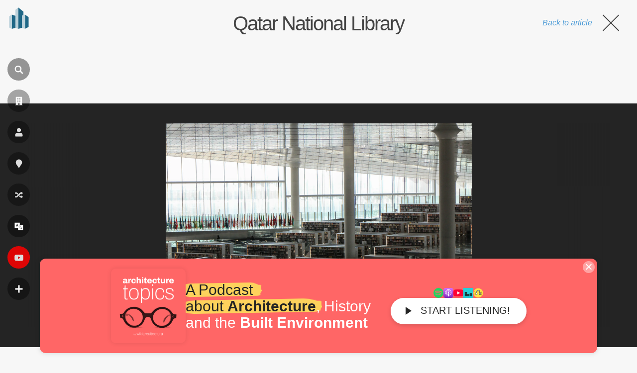

--- FILE ---
content_type: text/html; charset=UTF-8
request_url: https://en.wikiarquitectura.com/building/qatar-national-library/qatar-national-library-oma-wikiarchitecture_034/
body_size: 18753
content:
<!DOCTYPE html>
<html lang="en">

    <head>

        <meta charset="UTF-8">
        <meta name="viewport" content="width=device-width,minimum-scale=1,initial-scale=1">
        <meta http-equiv="X-UA-Compatible" content="ie=edge">

        <!-- icons -->
                    <link rel="icon" type="image/png" sizes="128x128" href="https://en.wikiarquitectura.com/wp-content/themes/wikiarquitectura6/images/logos/EN_WikiArquitectura_Logo.svg">
	        <link rel="apple-touch-icon" href="https://en.wikiarquitectura.com/wp-content/themes/wikiarquitectura6/images/logos/EN_WikiArquitectura_Touch_Icon.png">
        
        <meta name="description" content="">

        <!-- Google Ad revovery -->
        
        

        <meta name='robots' content='index, follow, max-image-preview:large, max-snippet:-1, max-video-preview:-1' />

	<!-- This site is optimized with the Yoast SEO plugin v26.5 - https://yoast.com/wordpress/plugins/seo/ -->
	<title>&#128248; Qatar National Library - OMA - WikiArchitecture_034 - WikiArquitectura</title>
	<link rel="canonical" href="https://en.wikiarquitectura.com/building/qatar-national-library/qatar-national-library-oma-wikiarchitecture_034/" />
	<meta property="og:locale" content="en_US" />
	<meta property="og:type" content="article" />
	<meta property="og:title" content="&#128248; Qatar National Library - OMA - WikiArchitecture_034 - WikiArquitectura" />
	<meta property="og:url" content="https://en.wikiarquitectura.com/building/qatar-national-library/qatar-national-library-oma-wikiarchitecture_034/" />
	<meta property="og:site_name" content="WikiArquitectura" />
	<meta property="article:publisher" content="https://www.facebook.com/WikiArquitectura/" />
	<meta property="og:image" content="https://en.wikiarquitectura.com/building/qatar-national-library/qatar-national-library-oma-wikiarchitecture_034/" />
	<meta property="og:image:width" content="1024" />
	<meta property="og:image:height" content="683" />
	<meta property="og:image:type" content="image/jpeg" />
	<meta name="twitter:card" content="summary_large_image" />
	<meta name="twitter:site" content="@wikiarq" />
	<script data-jetpack-boost="ignore" type="application/ld+json" class="yoast-schema-graph">{"@context":"https://schema.org","@graph":[{"@type":"WebPage","@id":"https://en.wikiarquitectura.com/building/qatar-national-library/qatar-national-library-oma-wikiarchitecture_034/","url":"https://en.wikiarquitectura.com/building/qatar-national-library/qatar-national-library-oma-wikiarchitecture_034/","name":"&#128248; Qatar National Library - OMA - WikiArchitecture_034 - WikiArquitectura","isPartOf":{"@id":"https://en.wikiarquitectura.com/#website"},"primaryImageOfPage":{"@id":"https://en.wikiarquitectura.com/building/qatar-national-library/qatar-national-library-oma-wikiarchitecture_034/#primaryimage"},"image":{"@id":"https://en.wikiarquitectura.com/building/qatar-national-library/qatar-national-library-oma-wikiarchitecture_034/#primaryimage"},"thumbnailUrl":"https://en.wikiarquitectura.com/wp-content/uploads/2019/06/Qatar-National-Library-OMA-WikiArchitecture_034.jpg","datePublished":"2019-11-17T20:42:48+00:00","breadcrumb":{"@id":"https://en.wikiarquitectura.com/building/qatar-national-library/qatar-national-library-oma-wikiarchitecture_034/#breadcrumb"},"inLanguage":"en-US","potentialAction":[{"@type":"ReadAction","target":["https://en.wikiarquitectura.com/building/qatar-national-library/qatar-national-library-oma-wikiarchitecture_034/"]}]},{"@type":"ImageObject","inLanguage":"en-US","@id":"https://en.wikiarquitectura.com/building/qatar-national-library/qatar-national-library-oma-wikiarchitecture_034/#primaryimage","url":"https://en.wikiarquitectura.com/wp-content/uploads/2019/06/Qatar-National-Library-OMA-WikiArchitecture_034.jpg","contentUrl":"https://en.wikiarquitectura.com/wp-content/uploads/2019/06/Qatar-National-Library-OMA-WikiArchitecture_034.jpg","width":5184,"height":3456},{"@type":"BreadcrumbList","@id":"https://en.wikiarquitectura.com/building/qatar-national-library/qatar-national-library-oma-wikiarchitecture_034/#breadcrumb","itemListElement":[{"@type":"ListItem","position":1,"name":"Portada","item":"https://en.wikiarquitectura.com/"},{"@type":"ListItem","position":2,"name":"Qatar National Library","item":"https://en.wikiarquitectura.com/building/qatar-national-library/"},{"@type":"ListItem","position":3,"name":"Qatar National Library &#8211; OMA &#8211; WikiArchitecture_034"}]},{"@type":"WebSite","@id":"https://en.wikiarquitectura.com/#website","url":"https://en.wikiarquitectura.com/","name":"WikiArquitectura","description":"The World&#039;s Largest Architecture Encyclopedia","potentialAction":[{"@type":"SearchAction","target":{"@type":"EntryPoint","urlTemplate":"https://en.wikiarquitectura.com/?s={search_term_string}"},"query-input":{"@type":"PropertyValueSpecification","valueRequired":true,"valueName":"search_term_string"}}],"inLanguage":"en-US"}]}</script>
	<!-- / Yoast SEO plugin. -->


<link rel='dns-prefetch' href='//es.wikiarquitectura.com' />
<link rel="alternate" type="application/rss+xml" title="WikiArquitectura &raquo; Qatar National Library &#8211; OMA &#8211; WikiArchitecture_034 Comments Feed" href="https://en.wikiarquitectura.com/building/qatar-national-library/qatar-national-library-oma-wikiarchitecture_034/feed/" />
<link rel="alternate" title="oEmbed (JSON)" type="application/json+oembed" href="https://en.wikiarquitectura.com/wp-json/oembed/1.0/embed?url=https%3A%2F%2Fen.wikiarquitectura.com%2Fbuilding%2Fqatar-national-library%2Fqatar-national-library-oma-wikiarchitecture_034%2F" />
<link rel="alternate" title="oEmbed (XML)" type="text/xml+oembed" href="https://en.wikiarquitectura.com/wp-json/oembed/1.0/embed?url=https%3A%2F%2Fen.wikiarquitectura.com%2Fbuilding%2Fqatar-national-library%2Fqatar-national-library-oma-wikiarchitecture_034%2F&#038;format=xml" />
<style id='wp-img-auto-sizes-contain-inline-css' type='text/css'>
img:is([sizes=auto i],[sizes^="auto," i]){contain-intrinsic-size:3000px 1500px}
/*# sourceURL=wp-img-auto-sizes-contain-inline-css */
</style>
<link rel='stylesheet' id='wp-block-library-css' href='https://en.wikiarquitectura.com/wp-includes/css/dist/block-library/style.min.css?ver=6.9' type='text/css' media='all' />
<style id='global-styles-inline-css' type='text/css'>
:root{--wp--preset--aspect-ratio--square: 1;--wp--preset--aspect-ratio--4-3: 4/3;--wp--preset--aspect-ratio--3-4: 3/4;--wp--preset--aspect-ratio--3-2: 3/2;--wp--preset--aspect-ratio--2-3: 2/3;--wp--preset--aspect-ratio--16-9: 16/9;--wp--preset--aspect-ratio--9-16: 9/16;--wp--preset--color--black: #000000;--wp--preset--color--cyan-bluish-gray: #abb8c3;--wp--preset--color--white: #ffffff;--wp--preset--color--pale-pink: #f78da7;--wp--preset--color--vivid-red: #cf2e2e;--wp--preset--color--luminous-vivid-orange: #ff6900;--wp--preset--color--luminous-vivid-amber: #fcb900;--wp--preset--color--light-green-cyan: #7bdcb5;--wp--preset--color--vivid-green-cyan: #00d084;--wp--preset--color--pale-cyan-blue: #8ed1fc;--wp--preset--color--vivid-cyan-blue: #0693e3;--wp--preset--color--vivid-purple: #9b51e0;--wp--preset--gradient--vivid-cyan-blue-to-vivid-purple: linear-gradient(135deg,rgb(6,147,227) 0%,rgb(155,81,224) 100%);--wp--preset--gradient--light-green-cyan-to-vivid-green-cyan: linear-gradient(135deg,rgb(122,220,180) 0%,rgb(0,208,130) 100%);--wp--preset--gradient--luminous-vivid-amber-to-luminous-vivid-orange: linear-gradient(135deg,rgb(252,185,0) 0%,rgb(255,105,0) 100%);--wp--preset--gradient--luminous-vivid-orange-to-vivid-red: linear-gradient(135deg,rgb(255,105,0) 0%,rgb(207,46,46) 100%);--wp--preset--gradient--very-light-gray-to-cyan-bluish-gray: linear-gradient(135deg,rgb(238,238,238) 0%,rgb(169,184,195) 100%);--wp--preset--gradient--cool-to-warm-spectrum: linear-gradient(135deg,rgb(74,234,220) 0%,rgb(151,120,209) 20%,rgb(207,42,186) 40%,rgb(238,44,130) 60%,rgb(251,105,98) 80%,rgb(254,248,76) 100%);--wp--preset--gradient--blush-light-purple: linear-gradient(135deg,rgb(255,206,236) 0%,rgb(152,150,240) 100%);--wp--preset--gradient--blush-bordeaux: linear-gradient(135deg,rgb(254,205,165) 0%,rgb(254,45,45) 50%,rgb(107,0,62) 100%);--wp--preset--gradient--luminous-dusk: linear-gradient(135deg,rgb(255,203,112) 0%,rgb(199,81,192) 50%,rgb(65,88,208) 100%);--wp--preset--gradient--pale-ocean: linear-gradient(135deg,rgb(255,245,203) 0%,rgb(182,227,212) 50%,rgb(51,167,181) 100%);--wp--preset--gradient--electric-grass: linear-gradient(135deg,rgb(202,248,128) 0%,rgb(113,206,126) 100%);--wp--preset--gradient--midnight: linear-gradient(135deg,rgb(2,3,129) 0%,rgb(40,116,252) 100%);--wp--preset--font-size--small: 13px;--wp--preset--font-size--medium: 20px;--wp--preset--font-size--large: 36px;--wp--preset--font-size--x-large: 42px;--wp--preset--spacing--20: 0.44rem;--wp--preset--spacing--30: 0.67rem;--wp--preset--spacing--40: 1rem;--wp--preset--spacing--50: 1.5rem;--wp--preset--spacing--60: 2.25rem;--wp--preset--spacing--70: 3.38rem;--wp--preset--spacing--80: 5.06rem;--wp--preset--shadow--natural: 6px 6px 9px rgba(0, 0, 0, 0.2);--wp--preset--shadow--deep: 12px 12px 50px rgba(0, 0, 0, 0.4);--wp--preset--shadow--sharp: 6px 6px 0px rgba(0, 0, 0, 0.2);--wp--preset--shadow--outlined: 6px 6px 0px -3px rgb(255, 255, 255), 6px 6px rgb(0, 0, 0);--wp--preset--shadow--crisp: 6px 6px 0px rgb(0, 0, 0);}:where(.is-layout-flex){gap: 0.5em;}:where(.is-layout-grid){gap: 0.5em;}body .is-layout-flex{display: flex;}.is-layout-flex{flex-wrap: wrap;align-items: center;}.is-layout-flex > :is(*, div){margin: 0;}body .is-layout-grid{display: grid;}.is-layout-grid > :is(*, div){margin: 0;}:where(.wp-block-columns.is-layout-flex){gap: 2em;}:where(.wp-block-columns.is-layout-grid){gap: 2em;}:where(.wp-block-post-template.is-layout-flex){gap: 1.25em;}:where(.wp-block-post-template.is-layout-grid){gap: 1.25em;}.has-black-color{color: var(--wp--preset--color--black) !important;}.has-cyan-bluish-gray-color{color: var(--wp--preset--color--cyan-bluish-gray) !important;}.has-white-color{color: var(--wp--preset--color--white) !important;}.has-pale-pink-color{color: var(--wp--preset--color--pale-pink) !important;}.has-vivid-red-color{color: var(--wp--preset--color--vivid-red) !important;}.has-luminous-vivid-orange-color{color: var(--wp--preset--color--luminous-vivid-orange) !important;}.has-luminous-vivid-amber-color{color: var(--wp--preset--color--luminous-vivid-amber) !important;}.has-light-green-cyan-color{color: var(--wp--preset--color--light-green-cyan) !important;}.has-vivid-green-cyan-color{color: var(--wp--preset--color--vivid-green-cyan) !important;}.has-pale-cyan-blue-color{color: var(--wp--preset--color--pale-cyan-blue) !important;}.has-vivid-cyan-blue-color{color: var(--wp--preset--color--vivid-cyan-blue) !important;}.has-vivid-purple-color{color: var(--wp--preset--color--vivid-purple) !important;}.has-black-background-color{background-color: var(--wp--preset--color--black) !important;}.has-cyan-bluish-gray-background-color{background-color: var(--wp--preset--color--cyan-bluish-gray) !important;}.has-white-background-color{background-color: var(--wp--preset--color--white) !important;}.has-pale-pink-background-color{background-color: var(--wp--preset--color--pale-pink) !important;}.has-vivid-red-background-color{background-color: var(--wp--preset--color--vivid-red) !important;}.has-luminous-vivid-orange-background-color{background-color: var(--wp--preset--color--luminous-vivid-orange) !important;}.has-luminous-vivid-amber-background-color{background-color: var(--wp--preset--color--luminous-vivid-amber) !important;}.has-light-green-cyan-background-color{background-color: var(--wp--preset--color--light-green-cyan) !important;}.has-vivid-green-cyan-background-color{background-color: var(--wp--preset--color--vivid-green-cyan) !important;}.has-pale-cyan-blue-background-color{background-color: var(--wp--preset--color--pale-cyan-blue) !important;}.has-vivid-cyan-blue-background-color{background-color: var(--wp--preset--color--vivid-cyan-blue) !important;}.has-vivid-purple-background-color{background-color: var(--wp--preset--color--vivid-purple) !important;}.has-black-border-color{border-color: var(--wp--preset--color--black) !important;}.has-cyan-bluish-gray-border-color{border-color: var(--wp--preset--color--cyan-bluish-gray) !important;}.has-white-border-color{border-color: var(--wp--preset--color--white) !important;}.has-pale-pink-border-color{border-color: var(--wp--preset--color--pale-pink) !important;}.has-vivid-red-border-color{border-color: var(--wp--preset--color--vivid-red) !important;}.has-luminous-vivid-orange-border-color{border-color: var(--wp--preset--color--luminous-vivid-orange) !important;}.has-luminous-vivid-amber-border-color{border-color: var(--wp--preset--color--luminous-vivid-amber) !important;}.has-light-green-cyan-border-color{border-color: var(--wp--preset--color--light-green-cyan) !important;}.has-vivid-green-cyan-border-color{border-color: var(--wp--preset--color--vivid-green-cyan) !important;}.has-pale-cyan-blue-border-color{border-color: var(--wp--preset--color--pale-cyan-blue) !important;}.has-vivid-cyan-blue-border-color{border-color: var(--wp--preset--color--vivid-cyan-blue) !important;}.has-vivid-purple-border-color{border-color: var(--wp--preset--color--vivid-purple) !important;}.has-vivid-cyan-blue-to-vivid-purple-gradient-background{background: var(--wp--preset--gradient--vivid-cyan-blue-to-vivid-purple) !important;}.has-light-green-cyan-to-vivid-green-cyan-gradient-background{background: var(--wp--preset--gradient--light-green-cyan-to-vivid-green-cyan) !important;}.has-luminous-vivid-amber-to-luminous-vivid-orange-gradient-background{background: var(--wp--preset--gradient--luminous-vivid-amber-to-luminous-vivid-orange) !important;}.has-luminous-vivid-orange-to-vivid-red-gradient-background{background: var(--wp--preset--gradient--luminous-vivid-orange-to-vivid-red) !important;}.has-very-light-gray-to-cyan-bluish-gray-gradient-background{background: var(--wp--preset--gradient--very-light-gray-to-cyan-bluish-gray) !important;}.has-cool-to-warm-spectrum-gradient-background{background: var(--wp--preset--gradient--cool-to-warm-spectrum) !important;}.has-blush-light-purple-gradient-background{background: var(--wp--preset--gradient--blush-light-purple) !important;}.has-blush-bordeaux-gradient-background{background: var(--wp--preset--gradient--blush-bordeaux) !important;}.has-luminous-dusk-gradient-background{background: var(--wp--preset--gradient--luminous-dusk) !important;}.has-pale-ocean-gradient-background{background: var(--wp--preset--gradient--pale-ocean) !important;}.has-electric-grass-gradient-background{background: var(--wp--preset--gradient--electric-grass) !important;}.has-midnight-gradient-background{background: var(--wp--preset--gradient--midnight) !important;}.has-small-font-size{font-size: var(--wp--preset--font-size--small) !important;}.has-medium-font-size{font-size: var(--wp--preset--font-size--medium) !important;}.has-large-font-size{font-size: var(--wp--preset--font-size--large) !important;}.has-x-large-font-size{font-size: var(--wp--preset--font-size--x-large) !important;}
/*# sourceURL=global-styles-inline-css */
</style>

<style id='classic-theme-styles-inline-css' type='text/css'>
/*! This file is auto-generated */
.wp-block-button__link{color:#fff;background-color:#32373c;border-radius:9999px;box-shadow:none;text-decoration:none;padding:calc(.667em + 2px) calc(1.333em + 2px);font-size:1.125em}.wp-block-file__button{background:#32373c;color:#fff;text-decoration:none}
/*# sourceURL=/wp-includes/css/classic-themes.min.css */
</style>
<link rel='stylesheet' id='wpml-legacy-dropdown-click-0-css' href='https://en.wikiarquitectura.com/wp-content/plugins/sitepress-multilingual-cms/templates/language-switchers/legacy-dropdown-click/style.min.css?ver=1' type='text/css' media='all' />
<style id='wpml-legacy-dropdown-click-0-inline-css' type='text/css'>
.wpml-ls-statics-shortcode_actions{background-color:#eeeeee;}.wpml-ls-statics-shortcode_actions, .wpml-ls-statics-shortcode_actions .wpml-ls-sub-menu, .wpml-ls-statics-shortcode_actions a {border-color:#cdcdcd;}.wpml-ls-statics-shortcode_actions a, .wpml-ls-statics-shortcode_actions .wpml-ls-sub-menu a, .wpml-ls-statics-shortcode_actions .wpml-ls-sub-menu a:link, .wpml-ls-statics-shortcode_actions li:not(.wpml-ls-current-language) .wpml-ls-link, .wpml-ls-statics-shortcode_actions li:not(.wpml-ls-current-language) .wpml-ls-link:link {color:#444444;background-color:#ffffff;}.wpml-ls-statics-shortcode_actions .wpml-ls-sub-menu a:hover,.wpml-ls-statics-shortcode_actions .wpml-ls-sub-menu a:focus, .wpml-ls-statics-shortcode_actions .wpml-ls-sub-menu a:link:hover, .wpml-ls-statics-shortcode_actions .wpml-ls-sub-menu a:link:focus {color:#000000;background-color:#eeeeee;}.wpml-ls-statics-shortcode_actions .wpml-ls-current-language > a {color:#444444;background-color:#ffffff;}.wpml-ls-statics-shortcode_actions .wpml-ls-current-language:hover>a, .wpml-ls-statics-shortcode_actions .wpml-ls-current-language>a:focus {color:#000000;background-color:#eeeeee;}
/*# sourceURL=wpml-legacy-dropdown-click-0-inline-css */
</style>
<link rel='stylesheet' id='style-css' href='https://en.wikiarquitectura.com/wp-content/themes/wikiarquitectura6/style.css?ver=6.9' type='text/css' media='all' />



<link rel="https://api.w.org/" href="https://en.wikiarquitectura.com/wp-json/" /><link rel="alternate" title="JSON" type="application/json" href="https://en.wikiarquitectura.com/wp-json/wp/v2/media/314430" /><link rel="EditURI" type="application/rsd+xml" title="RSD" href="https://en.wikiarquitectura.com/xmlrpc.php?rsd" />
<meta name="generator" content="WordPress 6.9" />
<link rel='shortlink' href='https://en.wikiarquitectura.com/?p=314430' />
<meta name="generator" content="WPML ver:4.8.6 stt:1,4,3,28,64,2;" />

    <link rel='stylesheet' id='wpml-legacy-horizontal-list-0-css' href='https://en.wikiarquitectura.com/wp-content/plugins/sitepress-multilingual-cms/templates/language-switchers/legacy-list-horizontal/style.min.css?ver=1' type='text/css' media='all' />
</head>

    <body class="attachment wp-singular attachment-template-default single single-attachment postid-314430 attachmentid-314430 attachment-jpeg wp-theme-wikiarquitectura6" >

    <div id="site_wrapper">

        <header>

            <a id="wiki_logo" href="https://en.wikiarquitectura.com"> 
                <div class="logo_size">
                                            <img layout="responsive" width="40" height="43" src="https://en.wikiarquitectura.com/wp-content/themes/wikiarquitectura6/images/logos/EN_WikiArquitectura_Logo.svg"><div class="site_name">en.wikiarquitectura.com</div>
                                </a>

            <div class="vertial_align">

                
                    <div class="nav_icon search_icon" id="search_nav" ><i class=""></i><label>Search</label></div>
                    <a class="nav_icon" href="/building/"><i class="" aria-hidden="true"></i><label>Buildings</label></a>
                    <a class="nav_icon" href="/architect/"><i class="" aria-hidden="true"></i><label>Architects</label></a>
                    <a class="nav_icon" href="/site/"><i class="" aria-hidden="true"></i><label>Places</label></a>
                    <a class="nav_icon" href="/random-project/"><i class="" aria-hidden="true"></i><label>Rand.</label></a>
                    <div class="nav_icon language_menu_icon" id="lang_nav"><i class=""></i><label>
<div class="wpml-ls-statics-footer wpml-ls wpml-ls-legacy-list-horizontal" id="lang_sel_footer">
	<ul role="menu"><li class="wpml-ls-slot-footer wpml-ls-item wpml-ls-item-es wpml-ls-first-item wpml-ls-item-legacy-list-horizontal" role="none">
				<a href="https://es.wikiarquitectura.com/edificio/biblioteca-nacional-qatar/qatar-national-library-oma-wikiarchitecture_034/" class="wpml-ls-link" role="menuitem"  aria-label="Switch to es" title="Switch to es" >
                    <span class="wpml-ls-native icl_lang_sel_native" lang="es">es</span></a>
			</li><li class="wpml-ls-slot-footer wpml-ls-item wpml-ls-item-en wpml-ls-current-language wpml-ls-item-legacy-list-horizontal" role="none">
				<a href="https://en.wikiarquitectura.com/building/qatar-national-library/qatar-national-library-oma-wikiarchitecture_034/" class="wpml-ls-link" role="menuitem" >
                    <span class="wpml-ls-native icl_lang_sel_native" role="menuitem">en</span></a>
			</li><li class="wpml-ls-slot-footer wpml-ls-item wpml-ls-item-fr wpml-ls-item-legacy-list-horizontal" role="none">
				<a href="https://fr.wikiarquitectura.com/qatar-national-library-oma-wikiarchitecture_034/" class="wpml-ls-link" role="menuitem"  aria-label="Switch to fr" title="Switch to fr" >
                    <span class="wpml-ls-native icl_lang_sel_native" lang="fr">fr</span></a>
			</li><li class="wpml-ls-slot-footer wpml-ls-item wpml-ls-item-pt wpml-ls-item-legacy-list-horizontal" role="none">
				<a href="https://pt.wikiarquitectura.com/qatar-national-library-oma-wikiarchitecture_034/" class="wpml-ls-link" role="menuitem"  aria-label="Switch to pt" title="Switch to pt" >
                    <span class="wpml-ls-native icl_lang_sel_native" lang="pt">pt</span></a>
			</li><li class="wpml-ls-slot-footer wpml-ls-item wpml-ls-item-de wpml-ls-item-legacy-list-horizontal" role="none">
				<a href="https://wikiarchitektur.com/qatar-national-library-oma-wikiarchitecture_034/" class="wpml-ls-link" role="menuitem"  aria-label="Switch to de" title="Switch to de" >
                    <span class="wpml-ls-native icl_lang_sel_native" lang="de">de</span></a>
			</li><li class="wpml-ls-slot-footer wpml-ls-item wpml-ls-item-ja wpml-ls-last-item wpml-ls-item-legacy-list-horizontal" role="none">
				<a href="https://ja.wikiarchitecture.com/" class="wpml-ls-link" role="menuitem"  aria-label="Switch to 日本語" title="Switch to 日本語" >
                    <span class="wpml-ls-native icl_lang_sel_native" lang="ja">日本語</span></a>
			</li></ul>
</div>
</label></div>	
                    <a class="nav_icon" href="https://www.youtube.com/user/wikiarquitectura" target="_blank"><i class="" aria-hidden="true"></i><label>Videos</label></a>
                    <div class="nav_icon more_menu_icon" id="more_nav" on="tap:more_menu.toggleClass(class='open'), more_nav.toggleClass(class='open')"><i class=""></i><label>More</label></div>
                    
                
                <div id="more_menu" class="toggle_menu">
                    <div class="menu-en-full-menu-container"><ul id="menu-en-full-menu" class="menu"><li id="menu-item-256263" class="menu-item menu-item-type-custom menu-item-object-custom menu-item-has-children menu-item-256263"><a>Search by</a>
<ul class="sub-menu">
	<li id="menu-item-256295" class="menu-item menu-item-type-post_type_archive menu-item-object-building menu-item-256295"><a href="https://en.wikiarquitectura.com/building/">Buildings</a></li>
	<li id="menu-item-256296" class="menu-item menu-item-type-post_type_archive menu-item-object-architect menu-item-256296"><a href="https://en.wikiarquitectura.com/architect/">Architects</a></li>
	<li id="menu-item-256297" class="menu-item menu-item-type-post_type_archive menu-item-object-site menu-item-256297"><a href="https://en.wikiarquitectura.com/site/">Places</a></li>
	<li id="menu-item-268076" class="menu-item menu-item-type-post_type_archive menu-item-object-building-type menu-item-268076"><a href="https://en.wikiarquitectura.com/building-type/">Typologies</a></li>
	<li id="menu-item-268073" class="menu-item menu-item-type-post_type menu-item-object-page menu-item-268073"><a href="https://en.wikiarquitectura.com/random-project/">Random Project</a></li>
</ul>
</li>
<li id="menu-item-256265" class="menu-item menu-item-type-custom menu-item-object-custom menu-item-has-children menu-item-256265"><a>WikiArquitectura</a>
<ul class="sub-menu">
	<li id="menu-item-258507" class="menu-item menu-item-type-post_type menu-item-object-page menu-item-258507"><a href="https://en.wikiarquitectura.com/collaborate/">Collaborate</a></li>
	<li id="menu-item-256266" class="menu-item menu-item-type-post_type menu-item-object-page menu-item-256266"><a href="https://en.wikiarquitectura.com/contact/">Contact</a></li>
</ul>
</li>
<li id="menu-item-256267" class="menu-item menu-item-type-custom menu-item-object-custom menu-item-has-children menu-item-256267"><a>Follow us</a>
<ul class="sub-menu">
	<li id="menu-item-256268" class="menu-item menu-item-type-custom menu-item-object-custom menu-item-256268"><a href="https://www.facebook.com/WikiArquitectura">Facebook</a></li>
	<li id="menu-item-256287" class="menu-item menu-item-type-custom menu-item-object-custom menu-item-256287"><a href="https://twitter.com/WikiArq">Twitter</a></li>
	<li id="menu-item-256288" class="menu-item menu-item-type-custom menu-item-object-custom menu-item-256288"><a href="https://www.youtube.com/user/wikiarquitectura/videos">YouTube</a></li>
	<li id="menu-item-264586" class="menu-item menu-item-type-custom menu-item-object-custom menu-item-264586"><a href="https://www.instagram.com/wikiarquitectura">Instagram</a></li>
</ul>
</li>
</ul></div>                </div>

            </div>

        </header>


        <div id="search">
                
            <div class="search_form">

                
                <form method="GET" class="search-form" action="https://cse.google.com/cse?cof=FORID:0" target="_top">
                    <div class="search-form-inner">
                    <input name="cx" type="hidden" value="387d8398ddb33fc80" />
                    <input name="ie" type="hidden" value="UTF-8" />
                    <input type="search" placeholder="Search..." name="q" required>
                    <input type="submit" value="Go" class="search-button">
                    </div>
                </form>
                
            </div>

        </div>
<div id="main" class="content">

	
	<div class="no_banner">
						<h1><a href="https://en.wikiarquitectura.com/building/qatar-national-library/">Qatar National Library</a></h1>
					<a class="close_image" href="https://en.wikiarquitectura.com/building/qatar-national-library/"><span class="text">Back to article</span><div class="cross"></div></a>
	</div>

	<div class="kokoku kokoku_img_page">
		
<!-- Adsense for ES -->

<!-- Adsense for EN -->
	<!-- EN_WA_attachment_after_image -->
    <ins class="adsbygoogle"
        style="display:inline-block;width:728px;height:90px"
        data-ad-client="ca-pub-9196193389995533"
        data-ad-slot="8149656050"></ins>
    

<!-- Adsense for FR -->

<!-- Adsense for PT -->

<!-- Adsense for DE -->
	</div>

	<!-- The loop START -->
	
			<div class="image_slider">

				
				<div class="previous_image" style="width: calc( 20vw - 40px);">
											<div class="gradient"></div>
														</div>

				<div class="current_image" style="width:60vw; height:100%;">
					<img width="1920" height="1280" src="https://en.wikiarquitectura.com/wp-content/uploads/2019/06/Qatar-National-Library-OMA-WikiArchitecture_034-1920x1280.jpg" class="attachment-hd size-hd" alt="" decoding="async" fetchpriority="high" srcset="https://en.wikiarquitectura.com/wp-content/uploads/2019/06/Qatar-National-Library-OMA-WikiArchitecture_034-1920x1280.jpg 1920w, https://en.wikiarquitectura.com/wp-content/uploads/2019/06/Qatar-National-Library-OMA-WikiArchitecture_034-500x333.jpg 500w, https://en.wikiarquitectura.com/wp-content/uploads/2019/06/Qatar-National-Library-OMA-WikiArchitecture_034-768x512.jpg 768w, https://en.wikiarquitectura.com/wp-content/uploads/2019/06/Qatar-National-Library-OMA-WikiArchitecture_034-1024x683.jpg 1024w, https://en.wikiarquitectura.com/wp-content/uploads/2019/06/Qatar-National-Library-OMA-WikiArchitecture_034-600x400.jpg 600w" sizes="(max-width: 1920px) 100vw, 1920px" />									</div>

				<div class="next_image" style="width: calc( 20vw - 40px);">
											<div class="gradient"></div>
														</div>

			</div>

			
			<form id='gallery_id' action='https://wikiarquitectura.com' method='post'>
				<input type='hidden' id='building_id' name='building_id' value=''>
				<input type='hidden' id='full_gallery' name='full_gallery' value=''>
				<input type='hidden' id='image_clicked' name='image_clicked' value=''>
			</form>


			<div class="after_banner">

				<div class="content_wrap no_sidebar">

					<div class="left_col">

						<div class="image_sizes">
														<p>This image is available in several sizes: 
								<a href="https://en.wikiarquitectura.com/wp-content/uploads/2019/06/Qatar-National-Library-OMA-WikiArchitecture_034-205x205.jpg">205x205 pixels</a>, 
								<a href="https://en.wikiarquitectura.com/wp-content/uploads/2019/06/Qatar-National-Library-OMA-WikiArchitecture_034-500x333.jpg">500x333 pixels</a>, 
								<a href="https://en.wikiarquitectura.com/wp-content/uploads/2019/06/Qatar-National-Library-OMA-WikiArchitecture_034-1024x683.jpg">1024x683 pixels</a>,
								<a href="https://en.wikiarquitectura.com/wp-content/uploads/2019/06/Qatar-National-Library-OMA-WikiArchitecture_034-1920x1280.jpg">1920x1280 pixels</a>, or 
								<a href="https://en.wikiarquitectura.com/wp-content/uploads/2019/06/Qatar-National-Library-OMA-WikiArchitecture_034.jpg">5184x3456</a> pixels.</p>
						</div>

						<div class="pure_text">

							<h2>About this building</h2>

							
								<!-- building name, architect, location dates -->
								<p>
									Qatar National Library, 
									designed by <a href="https://en.wikiarquitectura.com/architect/oma/">OMA</a>, <a href="https://en.wikiarquitectura.com/architect/koolhaas-rem/">Rem Koolhaas</a>, 
									is located at Education City, Doha, Qatar. 
									It was 
									designed in 2008 - 2010  and built in 2012 - 2017.								</p>

							
								<p>
									<!-- height and floors -->
									
									<!-- areas -->
									<p>It has a total built-up area of 31,000 m²</p>					
								</p>


								<!-- other people -->
								
									<p>Other people involved in the desing and construction process of the Qatar National Library were:</p>

									<ul>

										<!-- Techinical Architect -->
																				<!-- Associate Architect -->
																				<!-- Landscape Architect -->
																					<li class="data_row">
												Inside Outside as Landscape Architect											</li>
																				<!-- Remodelation Architect -->
																				<!-- Engineer -->
																				<!-- Structural Engineer -->
																					<li class="data_row">
												ARUP as Structural Engineer											</li>
																				<!-- Acoustic Engineer -->
																					<li class="data_row">
												DHV as Acoustic Engineer											</li>
																				<!-- Electrical Engineer -->
																				<!-- Construction Company -->
																				<!-- Foreman -->
																				<!-- Manager -->
																				<!-- Developer -->
																				<!-- Decorator -->
																					<li class="data_row">
												Inside Outside as Decorator											</li>
																				<!-- Founder -->
																					<li class="data_row">
												Fundación Qatar as Founder											</li>
																				<!-- Collaborators -->
										
									</ul>

																

								<p>If you want to learn more about the Qatar National Library, don't hesitate to check the <a href="https://en.wikiarquitectura.com/building/qatar-national-library/">full article</a>! Were you'll find a lot more information about it, including historical context, concept development, type of structure and materials used, and more.</p>

							
								<!-- <p>This file contains additional information, probably added from the digital camera or scanner used to create or digitize it. If the file has been modified from its original state, some details may not fully reflect the modified file.</p> -->

							
							
								<div class="image_history image_info_block">
									<h2>File History</h2>

									<table class="wikitable filehistory">
										<tr>
											<th>Upload Date and Time</th>
											<th>Thumbnail</th>
											<th>Uploaded by</th>
											<th>Comments</th>
										</tr>
										<tr>
											<td>
												2019-11-17 at 20:42:48											</td>
											<td>
												<img src="https://en.wikiarquitectura.com/wp-content/uploads/2019/06/Qatar-National-Library-OMA-WikiArchitecture_034-205x205.jpg">
											</td>
											<td>
												Guillermo											</td>
											<td></td>
										</tr>
									</table>

								</div>

								
							
															<div id="metadata" class="image_info_block">	
									
									<h2>About this photo</h2>

									
										<!-- Artist, time and software -->
																					<p>
																							This photo was taken by  on 2018:12:25 10:09:27. 
											
																							The image has been post-processed using Adobe Lightroom 2.3 (Windows), so it's possible that the shapes and/or colors have been modified, although these changes are usually minor and meant to improve the quality of the photo.
																						</p>
										
										<!-- Camera, exposure, focal length and ISO -->
																				<p>
										The camera used by the author of this photo was Canon EOS M by Canon, with a shutter speed of 1/500, a focal distance of 55/1 and an IOS of 640.
										</p>
										

										<!-- Title Image Quaility if needed -->
																					<h3>Image quaility</h3>
										
										<!-- Exposure time explained -->
										
																					<p>
											A shutter speed of 1/500 means the sensor was exposed for 0.002 seconds. This is a low enough value to guaranty that the image is probably sharp, even if captured without a tripod or if it has moving objects in it.
											</p>
										
										<!-- ISO explained -->
																					<p>
											An ISO of 640 means the lightning conditions this photo was taken in were probably poor. This might be a night or interior photo taken without a tripod and therefore it might have quite a lot of "noise", especially if zoomed in to 100%.
											</p>
																				
										<!-- Copyright and usage instructions -->
																					<h3>Authorship and Copy Right</h3>
											<p>
											This image might be subject to copyright. Do not use it without written permission.
											</p>
										
									
									<h3>Metadata</h3>

									<ul>
																					<li class="data_point">
												<div class="label">
													 Artist: 
												</div>
												<div class="value">
													0												</div>
											</li>
																					<li class="data_point">
												<div class="label">
													 Copyright: 
												</div>
												<div class="value">
													1												</div>
											</li>
																					<li class="data_point">
												<div class="label">
													 Make: 
												</div>
												<div class="value">
													Canon												</div>
											</li>
																					<li class="data_point">
												<div class="label">
													 Model: 
												</div>
												<div class="value">
													Canon EOS M												</div>
											</li>
																					<li class="data_point">
												<div class="label">
													 Exposure Time: 
												</div>
												<div class="value">
													1/500												</div>
											</li>
																					<li class="data_point">
												<div class="label">
													 F Number: 
												</div>
												<div class="value">
													56/10												</div>
											</li>
																					<li class="data_point">
												<div class="label">
													 I S O Speed Ratings: 
												</div>
												<div class="value">
													640												</div>
											</li>
																					<li class="data_point">
												<div class="label">
													 Date Time Original: 
												</div>
												<div class="value">
													2018:12:25 10:09:27												</div>
											</li>
																					<li class="data_point">
												<div class="label">
													 File Date Time: 
												</div>
												<div class="value">
													0												</div>
											</li>
																					<li class="data_point">
												<div class="label">
													 File Size: 
												</div>
												<div class="value">
													6841107												</div>
											</li>
																					<li class="data_point">
												<div class="label">
													 File Type: 
												</div>
												<div class="value">
													2												</div>
											</li>
																					<li class="data_point">
												<div class="label">
													 Mime Type: 
												</div>
												<div class="value">
													image/jpeg												</div>
											</li>
																					<li class="data_point">
												<div class="label">
													 Sections Found: 
												</div>
												<div class="value">
													ANY_TAG, IFD0, THUMBNAIL, EXIF												</div>
											</li>
																					<li class="data_point">
												<div class="label">
													 C O M P U T E D: 
												</div>
												<div class="value">
													Array												</div>
											</li>
																					<li class="data_point">
												<div class="label">
													 X Resolution: 
												</div>
												<div class="value">
													240/1												</div>
											</li>
																					<li class="data_point">
												<div class="label">
													 Y Resolution: 
												</div>
												<div class="value">
													240/1												</div>
											</li>
																					<li class="data_point">
												<div class="label">
													 Resolution Unit: 
												</div>
												<div class="value">
													2												</div>
											</li>
																					<li class="data_point">
												<div class="label">
													 Software: 
												</div>
												<div class="value">
													Adobe Lightroom 2.3 (Windows)												</div>
											</li>
																					<li class="data_point">
												<div class="label">
													 Date Time: 
												</div>
												<div class="value">
													2019:11:17 21:20:14												</div>
											</li>
																					<li class="data_point">
												<div class="label">
													 Exif_ I F D_ Pointer: 
												</div>
												<div class="value">
													194												</div>
											</li>
																					<li class="data_point">
												<div class="label">
													 T H U M B N A I L: 
												</div>
												<div class="value">
													Array												</div>
											</li>
																					<li class="data_point">
												<div class="label">
													 Exposure Program: 
												</div>
												<div class="value">
													2												</div>
											</li>
																					<li class="data_point">
												<div class="label">
													 Undefined Tag:0x8830: 
												</div>
												<div class="value">
													2												</div>
											</li>
																					<li class="data_point">
												<div class="label">
													 Undefined Tag:0x8832: 
												</div>
												<div class="value">
													640												</div>
											</li>
																					<li class="data_point">
												<div class="label">
													 Exif Version: 
												</div>
												<div class="value">
													0231												</div>
											</li>
																					<li class="data_point">
												<div class="label">
													 Date Time Digitized: 
												</div>
												<div class="value">
													2018:12:25 10:09:27												</div>
											</li>
																					<li class="data_point">
												<div class="label">
													 Undefined Tag:0x9010: 
												</div>
												<div class="value">
													+01:00����*�r												</div>
											</li>
																					<li class="data_point">
												<div class="label">
													 Shutter Speed Value: 
												</div>
												<div class="value">
													8965784/1000000												</div>
											</li>
																					<li class="data_point">
												<div class="label">
													 Aperture Value: 
												</div>
												<div class="value">
													4970854/1000000												</div>
											</li>
																					<li class="data_point">
												<div class="label">
													 Exposure Bias Value: 
												</div>
												<div class="value">
													0/1												</div>
											</li>
																					<li class="data_point">
												<div class="label">
													 Max Aperture Value: 
												</div>
												<div class="value">
													5/1												</div>
											</li>
																					<li class="data_point">
												<div class="label">
													 Metering Mode: 
												</div>
												<div class="value">
													5												</div>
											</li>
																					<li class="data_point">
												<div class="label">
													 Flash: 
												</div>
												<div class="value">
													16												</div>
											</li>
																					<li class="data_point">
												<div class="label">
													 Focal Length: 
												</div>
												<div class="value">
													55/1												</div>
											</li>
																					<li class="data_point">
												<div class="label">
													 Sub Sec Time Original: 
												</div>
												<div class="value">
													33												</div>
											</li>
																					<li class="data_point">
												<div class="label">
													 Sub Sec Time Digitized: 
												</div>
												<div class="value">
													33												</div>
											</li>
																					<li class="data_point">
												<div class="label">
													 Color Space: 
												</div>
												<div class="value">
													1												</div>
											</li>
																					<li class="data_point">
												<div class="label">
													 Focal Plane X Resolution: 
												</div>
												<div class="value">
													5184000/894												</div>
											</li>
																					<li class="data_point">
												<div class="label">
													 Focal Plane Y Resolution: 
												</div>
												<div class="value">
													3456000/597												</div>
											</li>
																					<li class="data_point">
												<div class="label">
													 Focal Plane Resolution Unit: 
												</div>
												<div class="value">
													2												</div>
											</li>
																					<li class="data_point">
												<div class="label">
													 Custom Rendered: 
												</div>
												<div class="value">
													0												</div>
											</li>
																					<li class="data_point">
												<div class="label">
													 Exposure Mode: 
												</div>
												<div class="value">
													0												</div>
											</li>
																					<li class="data_point">
												<div class="label">
													 White Balance: 
												</div>
												<div class="value">
													0												</div>
											</li>
																					<li class="data_point">
												<div class="label">
													 Scene Capture Type: 
												</div>
												<div class="value">
													0												</div>
											</li>
																					<li class="data_point">
												<div class="label">
													 Undefined Tag:0x A431: 
												</div>
												<div class="value">
													044052308726												</div>
											</li>
																					<li class="data_point">
												<div class="label">
													 Undefined Tag:0x A432: 
												</div>
												<div class="value">
													Array												</div>
											</li>
																					<li class="data_point">
												<div class="label">
													 Undefined Tag:0x A434: 
												</div>
												<div class="value">
													EF-M18-55mm f/3.5-5.6 IS STM												</div>
											</li>
																					<li class="data_point">
												<div class="label">
													 Undefined Tag:0x A435: 
												</div>
												<div class="value">
													00000295b9												</div>
											</li>
																			</ul>
								</div>	

									

						</div><!-- .pure_text -->	
						
					</div><!-- left_col -->

				</div><!-- content_wrap -->

			</div><!-- after_banner -->

			<!-- The loop END -->


</div> <!-- main -->

            
            
            
            
                <div class="kokoku_at_floating">

                    <div class="wrapper">
                        <div class="close"></div>
                        <div class="width">
                            <img class="episode_image" alt="Architecture Topics Podcast" src="https://en.wikiarquitectura.com/wp-content/uploads/2025/07/Architecture-Topics-Podcast-Cover-01-250x250.png">
                            <div class="claim">
                                <span class="highlight-container"><span class="highlight">A Podcast</span></span> <br>
                                <span class="highlight-container"><span class="highlight">about <strong>Architecture</strong></span></span>, History<br>
                                and the <strong>Built Environment</strong>
                            </div>
                            <div class="listen_cta_container">
                                <div class="platforms_container">
                                    <img src="https://gopod.io//assets/images/platform_icons/spotify.png" alt="Spotify Logo">
                                    <img src="https://gopod.io//assets/images/platform_icons/apple.png" alt="Apple Music Logo">
                                    <img src="https://gopod.io//assets/images/platform_icons/youtube.png" alt="YouTube Logo">
                                    <img src="https://gopod.io//assets/images/platform_icons/amazon.png" alt="Amazon Music Logo">
                                    <img src="https://gopod.io//assets/images/platform_icons/goodpods.png" alt="Goodpods Logo">
                                </div>
                                <a class="listen_cta" target="_blank" href="https://gopod.io/p/CMebkr">START LISTENING!</a>
                            </div>
                        </div>
                    </div>

                    <svg xmlns="//www.w3.org/2000/svg" version="1.1" class="svg-filters" style="display:none;">
                        <defs>
                            <filter id="marker-shape">
                                <feTurbulence type="fractalNoise" baseFrequency="0 0.15" numOctaves="1" result="warp" />
                                <feDisplacementMap xChannelSelector="R" yChannelSelector="G" scale="30" in="SourceGraphic" in2="warp" />
                            </filter>
                        </defs>
                    </svg>

                </div>

                        
            
            <footer>

                <div class="newsletter_signup">
                    Learn about Architecture listening to our podcast!<a class="button" target="_blank" href="https://gopod.io/p/0y6DxV">START LISTENING!</a>
                </div>

                
                <div class="col col1">
                    <h3>Search by</h3>
                    <div class="menu-en-footer-col1-container"><ul id="menu-en-footer-col1" class="menu"><li id="menu-item-256227" class="menu-item menu-item-type-post_type_archive menu-item-object-building menu-item-256227"><a href="https://en.wikiarquitectura.com/building/">Buildings</a></li>
<li id="menu-item-256228" class="menu-item menu-item-type-post_type_archive menu-item-object-architect menu-item-256228"><a href="https://en.wikiarquitectura.com/architect/">Architects</a></li>
<li id="menu-item-256229" class="menu-item menu-item-type-post_type_archive menu-item-object-site menu-item-256229"><a href="https://en.wikiarquitectura.com/site/">Places</a></li>
<li id="menu-item-301756" class="menu-item menu-item-type-post_type menu-item-object-page menu-item-301756"><a href="https://en.wikiarquitectura.com/dates/">Dates</a></li>
<li id="menu-item-256230" class="menu-item menu-item-type-post_type_archive menu-item-object-building-type menu-item-256230"><a href="https://en.wikiarquitectura.com/building-type/">Typologies</a></li>
</ul></div>                </div>
                <div class="col col2">
                    <h3>Other things we do</h3>
                    <div class="menu-en-footer-col2-container"><ul id="menu-en-footer-col2" class="menu"><li id="menu-item-377568" class="menu-item menu-item-type-custom menu-item-object-custom"><a href="https://rektangulo.com/">rektangulo.com<span class="menu_item_description">Show the world your love for architecture!</span></a></li>
<li id="menu-item-377569" class="menu-item menu-item-type-custom menu-item-object-custom"><a href="https://buildingsdb.com/">buildingsDB.com<span class="menu_item_description">Database of skyscrapers in the United States</span></a></li>
<li id="menu-item-377567" class="menu-item menu-item-type-custom menu-item-object-custom"><a href="https://arkitekturo.com/">arkitekturo.com<span class="menu_item_description">Architecture competitions for students</span></a></li>
</ul></div>                    <h3>Other things we like</h3>
                    <div class="menu-en-footer-col2b-container"><ul id="menu-en-footer-col2b" class="menu"><li id="menu-item-377570" class="menu-item menu-item-type-custom menu-item-object-custom"><a href="https://www.youtube.com/channel/UCYAm24PkejQR2xMgJgn7xwg">Stewart Hicks<span class="menu_item_description">The architecture teacher that we would all like to have</span></a></li>
<li id="menu-item-377571" class="menu-item menu-item-type-custom menu-item-object-custom"><a href="https://www.learnupstairs.com/">Upstairs<span class="menu_item_description">Take your architectural representation skills to a new level</span></a></li>
<li id="menu-item-377572" class="menu-item menu-item-type-custom menu-item-object-custom"><a href="https://www.archimarathon.com/">archimarathon<span class="menu_item_description">Architecture trips around the world</span></a></li>
<li id="menu-item-377574" class="menu-item menu-item-type-custom menu-item-object-custom"><a href="https://interiorai.com/">Interior AI<span class="menu_item_description">AI meets interior design, and it’ll blow your mind!</span></a></li>
</ul></div>                </div>
                <div class="col col3">
                    <h3>Follow us</h3>
                    <div class="social_networks">
                        <ul>
                                                                <li>
                                        <a href="https://www.instagram.com/wikiarquitectura" target="_blank">Instagram</a>
                                    </li>
                                                                    <li>
                                        <a href="https://www.pinterest.es/wikiarchitecture/" target="_blank">Pinterest</a>
                                    </li>
                                                                    <li>
                                        <a href="https://www.facebook.com/WikiArquitectura" target="_blank">Facebook</a>
                                    </li>
                                                                    <li>
                                        <a href="https://twitter.com/WikiArq" target="_blank">Twitter</a>
                                    </li>
                                                                    <li>
                                        <a href="https://www.youtube.com/user/wikiarquitectura" target="_blank">YouTube</a>
                                    </li>
                                                        </ul>
                    </div>
                </div>
                <div class="col col4">
                    
                </div>
                <div class="col col5">
                    <div class="signatures">
                        <div class="credits">
                            Pixels & Code by <a href="https://wisecreativeagency.com/" target="_blank"><svg xmlns="http://www.w3.org/2000/svg" viewBox="0 0 38.38 14.35"><defs><style>.a{opacity:0.5;}.b{fill:#fff;}</style></defs><g class="a"><path class="b" d="M9.45,14.11l-2-6-2,6H3.25L0,4.7l2.7-.37L4.41,10,6,4.33H8.91L10.62,10l1.59-5.69H15l-3.33,9.78Z"/><path class="b" d="M17.66,0a1.44,1.44,0,0,1,1.05.42,1.42,1.42,0,0,1,.44,1.05,1.4,1.4,0,0,1-.44,1.05,1.44,1.44,0,0,1-1.05.42,1.4,1.4,0,0,1-1-.42,1.42,1.42,0,0,1-.42-1,1.44,1.44,0,0,1,.42-1A1.4,1.4,0,0,1,17.66,0ZM19,4.33v9.78H16.35V4.33Z"/><path class="b" d="M26.85,7a9.42,9.42,0,0,0-1.31-.49,5,5,0,0,0-1.29-.17,1.32,1.32,0,0,0-.78.19A.62.62,0,0,0,23.2,7c0,.17.11.32.33.47A4.76,4.76,0,0,0,24.61,8a8.71,8.71,0,0,1,2.28,1.24,2.48,2.48,0,0,1,1.05,2.07,2.69,2.69,0,0,1-1,2.25,4.87,4.87,0,0,1-3,.81,7.81,7.81,0,0,1-1.66-.24,4.47,4.47,0,0,1-1.72-.77l.78-1.89a8.65,8.65,0,0,0,1.36.49,4.56,4.56,0,0,0,1.2.17,2.34,2.34,0,0,0,1.11-.2.59.59,0,0,0,.39-.52,1,1,0,0,0-.39-.73,3.58,3.58,0,0,0-1.21-.58A8.55,8.55,0,0,1,21.52,9a2.22,2.22,0,0,1-1-1.93,2.6,2.6,0,0,1,1-2.18,4.42,4.42,0,0,1,2.78-.8,6.84,6.84,0,0,1,1.61.26,5.58,5.58,0,0,1,1.73.77Z"/><path class="b" d="M34.47,14.35a5.53,5.53,0,0,1-4-1.39A4.9,4.9,0,0,1,29,9.23a5.27,5.27,0,0,1,1.32-3.75,4.69,4.69,0,0,1,3.6-1.41A3.87,3.87,0,0,1,37.3,5.59a6.08,6.08,0,0,1,1.08,3.6V10H31.79a2.5,2.5,0,0,0,.88,1.54,2.87,2.87,0,0,0,1.86.57,3.78,3.78,0,0,0,1.2-.17A12,12,0,0,0,37,11.45l.76,1.89a4.46,4.46,0,0,1-1.66.77A7,7,0,0,1,34.47,14.35ZM35.9,8.24a2.69,2.69,0,0,0-.73-1.46,1.9,1.9,0,0,0-1.31-.47,1.92,1.92,0,0,0-1.35.49,2.4,2.4,0,0,0-.7,1.44Z"/></g></svg></a>
                        </div>
                    </div>
                    <div class="menu-en-footer-collegal-container"><ul id="menu-en-footer-collegal" class="menu"><li id="menu-item-377565" class="menu-item menu-item-type-post_type menu-item-object-page menu-item-377565"><a href="https://en.wikiarquitectura.com/about-wikiarquitectura/">About WikiArquitectura</a></li>
<li id="menu-item-377566" class="menu-item menu-item-type-post_type menu-item-object-page menu-item-377566"><a href="https://en.wikiarquitectura.com/contact/">Contact</a></li>
<li id="menu-item-301758" class="menu-item menu-item-type-post_type menu-item-object-page menu-item-301758"><a href="https://en.wikiarquitectura.com/disclaimer/">Disclaimer</a></li>
</ul></div>                </div>

            </footer>

        </div> <!-- site_wrapper -->

        


                    <!-- Google Adsense -->
        
        <!-- Google Analytcis -->
        
            <!-- Google tag (gtag.js) -->
            
            

            <!-- Google tag (gtag.js) -->
            
            

         

                    
        

    <script async src="https://fundingchoicesmessages.google.com/i/pub-9196193389995533?ers=1" nonce="TXZ6jAt6X8Q7B_th8dL3gA"></script><script nonce="TXZ6jAt6X8Q7B_th8dL3gA">(function() {function signalGooglefcPresent() {if (!window.frames['googlefcPresent']) {if (document.body) {const iframe = document.createElement('iframe'); iframe.style = 'width: 0; height: 0; border: none; z-index: -1000; left: -1000px; top: -1000px;'; iframe.style.display = 'none'; iframe.name = 'googlefcPresent'; document.body.appendChild(iframe);} else {setTimeout(signalGooglefcPresent, 0);}}}signalGooglefcPresent();})();</script><script>(function(){'use strict';function aa(a){var b=0;return function(){return b<a.length?{done:!1,value:a[b++]}:{done:!0}}}var ba="function"==typeof Object.defineProperties?Object.defineProperty:function(a,b,c){if(a==Array.prototype||a==Object.prototype)return a;a[b]=c.value;return a};
        function ea(a){a=["object"==typeof globalThis&&globalThis,a,"object"==typeof window&&window,"object"==typeof self&&self,"object"==typeof global&&global];for(var b=0;b<a.length;++b){var c=a[b];if(c&&c.Math==Math)return c}throw Error("Cannot find global object");}var fa=ea(this);function ha(a,b){if(b)a:{var c=fa;a=a.split(".");for(var d=0;d<a.length-1;d++){var e=a[d];if(!(e in c))break a;c=c[e]}a=a[a.length-1];d=c[a];b=b(d);b!=d&&null!=b&&ba(c,a,{configurable:!0,writable:!0,value:b})}}
        var ia="function"==typeof Object.create?Object.create:function(a){function b(){}b.prototype=a;return new b},l;if("function"==typeof Object.setPrototypeOf)l=Object.setPrototypeOf;else{var m;a:{var ja={a:!0},ka={};try{ka.__proto__=ja;m=ka.a;break a}catch(a){}m=!1}l=m?function(a,b){a.__proto__=b;if(a.__proto__!==b)throw new TypeError(a+" is not extensible");return a}:null}var la=l;
        function n(a,b){a.prototype=ia(b.prototype);a.prototype.constructor=a;if(la)la(a,b);else for(var c in b)if("prototype"!=c)if(Object.defineProperties){var d=Object.getOwnPropertyDescriptor(b,c);d&&Object.defineProperty(a,c,d)}else a[c]=b[c];a.A=b.prototype}function ma(){for(var a=Number(this),b=[],c=a;c<arguments.length;c++)b[c-a]=arguments[c];return b}
        var na="function"==typeof Object.assign?Object.assign:function(a,b){for(var c=1;c<arguments.length;c++){var d=arguments[c];if(d)for(var e in d)Object.prototype.hasOwnProperty.call(d,e)&&(a[e]=d[e])}return a};ha("Object.assign",function(a){return a||na});/*

        Copyright The Closure Library Authors.
        SPDX-License-Identifier: Apache-2.0
        */
        var p=this||self;function q(a){return a};var t,u;a:{for(var oa=["CLOSURE_FLAGS"],v=p,x=0;x<oa.length;x++)if(v=v[oa[x]],null==v){u=null;break a}u=v}var pa=u&&u[610401301];t=null!=pa?pa:!1;var z,qa=p.navigator;z=qa?qa.userAgentData||null:null;function A(a){return t?z?z.brands.some(function(b){return(b=b.brand)&&-1!=b.indexOf(a)}):!1:!1}function B(a){var b;a:{if(b=p.navigator)if(b=b.userAgent)break a;b=""}return-1!=b.indexOf(a)};function C(){return t?!!z&&0<z.brands.length:!1}function D(){return C()?A("Chromium"):(B("Chrome")||B("CriOS"))&&!(C()?0:B("Edge"))||B("Silk")};var ra=C()?!1:B("Trident")||B("MSIE");!B("Android")||D();D();B("Safari")&&(D()||(C()?0:B("Coast"))||(C()?0:B("Opera"))||(C()?0:B("Edge"))||(C()?A("Microsoft Edge"):B("Edg/"))||C()&&A("Opera"));var sa={},E=null;var ta="undefined"!==typeof Uint8Array,ua=!ra&&"function"===typeof btoa;var F="function"===typeof Symbol&&"symbol"===typeof Symbol()?Symbol():void 0,G=F?function(a,b){a[F]|=b}:function(a,b){void 0!==a.g?a.g|=b:Object.defineProperties(a,{g:{value:b,configurable:!0,writable:!0,enumerable:!1}})};function va(a){var b=H(a);1!==(b&1)&&(Object.isFrozen(a)&&(a=Array.prototype.slice.call(a)),I(a,b|1))}
        var H=F?function(a){return a[F]|0}:function(a){return a.g|0},J=F?function(a){return a[F]}:function(a){return a.g},I=F?function(a,b){a[F]=b}:function(a,b){void 0!==a.g?a.g=b:Object.defineProperties(a,{g:{value:b,configurable:!0,writable:!0,enumerable:!1}})};function wa(){var a=[];G(a,1);return a}function xa(a,b){I(b,(a|0)&-99)}function K(a,b){I(b,(a|34)&-73)}function L(a){a=a>>11&1023;return 0===a?536870912:a};var M={};function N(a){return null!==a&&"object"===typeof a&&!Array.isArray(a)&&a.constructor===Object}var O,ya=[];I(ya,39);O=Object.freeze(ya);var P;function Q(a,b){P=b;a=new a(b);P=void 0;return a}
        function R(a,b,c){null==a&&(a=P);P=void 0;if(null==a){var d=96;c?(a=[c],d|=512):a=[];b&&(d=d&-2095105|(b&1023)<<11)}else{if(!Array.isArray(a))throw Error();d=H(a);if(d&64)return a;d|=64;if(c&&(d|=512,c!==a[0]))throw Error();a:{c=a;var e=c.length;if(e){var f=e-1,g=c[f];if(N(g)){d|=256;b=(d>>9&1)-1;e=f-b;1024<=e&&(za(c,b,g),e=1023);d=d&-2095105|(e&1023)<<11;break a}}b&&(g=(d>>9&1)-1,b=Math.max(b,e-g),1024<b&&(za(c,g,{}),d|=256,b=1023),d=d&-2095105|(b&1023)<<11)}}I(a,d);return a}
        function za(a,b,c){for(var d=1023+b,e=a.length,f=d;f<e;f++){var g=a[f];null!=g&&g!==c&&(c[f-b]=g)}a.length=d+1;a[d]=c};function Aa(a){switch(typeof a){case "number":return isFinite(a)?a:String(a);case "boolean":return a?1:0;case "object":if(a&&!Array.isArray(a)&&ta&&null!=a&&a instanceof Uint8Array){if(ua){for(var b="",c=0,d=a.length-10240;c<d;)b+=String.fromCharCode.apply(null,a.subarray(c,c+=10240));b+=String.fromCharCode.apply(null,c?a.subarray(c):a);a=btoa(b)}else{void 0===b&&(b=0);if(!E){E={};c="ABCDEFGHIJKLMNOPQRSTUVWXYZabcdefghijklmnopqrstuvwxyz0123456789".split("");d=["+/=","+/","-_=","-_.","-_"];for(var e=
        0;5>e;e++){var f=c.concat(d[e].split(""));sa[e]=f;for(var g=0;g<f.length;g++){var h=f[g];void 0===E[h]&&(E[h]=g)}}}b=sa[b];c=Array(Math.floor(a.length/3));d=b[64]||"";for(e=f=0;f<a.length-2;f+=3){var k=a[f],w=a[f+1];h=a[f+2];g=b[k>>2];k=b[(k&3)<<4|w>>4];w=b[(w&15)<<2|h>>6];h=b[h&63];c[e++]=g+k+w+h}g=0;h=d;switch(a.length-f){case 2:g=a[f+1],h=b[(g&15)<<2]||d;case 1:a=a[f],c[e]=b[a>>2]+b[(a&3)<<4|g>>4]+h+d}a=c.join("")}return a}}return a};function Ba(a,b,c){a=Array.prototype.slice.call(a);var d=a.length,e=b&256?a[d-1]:void 0;d+=e?-1:0;for(b=b&512?1:0;b<d;b++)a[b]=c(a[b]);if(e){b=a[b]={};for(var f in e)Object.prototype.hasOwnProperty.call(e,f)&&(b[f]=c(e[f]))}return a}function Da(a,b,c,d,e,f){if(null!=a){if(Array.isArray(a))a=e&&0==a.length&&H(a)&1?void 0:f&&H(a)&2?a:Ea(a,b,c,void 0!==d,e,f);else if(N(a)){var g={},h;for(h in a)Object.prototype.hasOwnProperty.call(a,h)&&(g[h]=Da(a[h],b,c,d,e,f));a=g}else a=b(a,d);return a}}
        function Ea(a,b,c,d,e,f){var g=d||c?H(a):0;d=d?!!(g&32):void 0;a=Array.prototype.slice.call(a);for(var h=0;h<a.length;h++)a[h]=Da(a[h],b,c,d,e,f);c&&c(g,a);return a}function Fa(a){return a.s===M?a.toJSON():Aa(a)};function Ga(a,b,c){c=void 0===c?K:c;if(null!=a){if(ta&&a instanceof Uint8Array)return b?a:new Uint8Array(a);if(Array.isArray(a)){var d=H(a);if(d&2)return a;if(b&&!(d&64)&&(d&32||0===d))return I(a,d|34),a;a=Ea(a,Ga,d&4?K:c,!0,!1,!0);b=H(a);b&4&&b&2&&Object.freeze(a);return a}a.s===M&&(b=a.h,c=J(b),a=c&2?a:Q(a.constructor,Ha(b,c,!0)));return a}}function Ha(a,b,c){var d=c||b&2?K:xa,e=!!(b&32);a=Ba(a,b,function(f){return Ga(f,e,d)});G(a,32|(c?2:0));return a};function Ia(a,b){a=a.h;return Ja(a,J(a),b)}function Ja(a,b,c,d){if(-1===c)return null;if(c>=L(b)){if(b&256)return a[a.length-1][c]}else{var e=a.length;if(d&&b&256&&(d=a[e-1][c],null!=d))return d;b=c+((b>>9&1)-1);if(b<e)return a[b]}}function Ka(a,b,c,d,e){var f=L(b);if(c>=f||e){e=b;if(b&256)f=a[a.length-1];else{if(null==d)return;f=a[f+((b>>9&1)-1)]={};e|=256}f[c]=d;e&=-1025;e!==b&&I(a,e)}else a[c+((b>>9&1)-1)]=d,b&256&&(d=a[a.length-1],c in d&&delete d[c]),b&1024&&I(a,b&-1025)}
        function La(a,b){var c=Ma;var d=void 0===d?!1:d;var e=a.h;var f=J(e),g=Ja(e,f,b,d);var h=!1;if(null==g||"object"!==typeof g||(h=Array.isArray(g))||g.s!==M)if(h){var k=h=H(g);0===k&&(k|=f&32);k|=f&2;k!==h&&I(g,k);c=new c(g)}else c=void 0;else c=g;c!==g&&null!=c&&Ka(e,f,b,c,d);e=c;if(null==e)return e;a=a.h;f=J(a);f&2||(g=e,c=g.h,h=J(c),g=h&2?Q(g.constructor,Ha(c,h,!1)):g,g!==e&&(e=g,Ka(a,f,b,e,d)));return e}function Na(a,b){a=Ia(a,b);return null==a||"string"===typeof a?a:void 0}
        function Oa(a,b){a=Ia(a,b);return null!=a?a:0}function S(a,b){a=Na(a,b);return null!=a?a:""};function T(a,b,c){this.h=R(a,b,c)}T.prototype.toJSON=function(){var a=Ea(this.h,Fa,void 0,void 0,!1,!1);return Pa(this,a,!0)};T.prototype.s=M;T.prototype.toString=function(){return Pa(this,this.h,!1).toString()};
        function Pa(a,b,c){var d=a.constructor.v,e=L(J(c?a.h:b)),f=!1;if(d){if(!c){b=Array.prototype.slice.call(b);var g;if(b.length&&N(g=b[b.length-1]))for(f=0;f<d.length;f++)if(d[f]>=e){Object.assign(b[b.length-1]={},g);break}f=!0}e=b;c=!c;g=J(a.h);a=L(g);g=(g>>9&1)-1;for(var h,k,w=0;w<d.length;w++)if(k=d[w],k<a){k+=g;var r=e[k];null==r?e[k]=c?O:wa():c&&r!==O&&va(r)}else h||(r=void 0,e.length&&N(r=e[e.length-1])?h=r:e.push(h={})),r=h[k],null==h[k]?h[k]=c?O:wa():c&&r!==O&&va(r)}d=b.length;if(!d)return b;
        var Ca;if(N(h=b[d-1])){a:{var y=h;e={};c=!1;for(var ca in y)Object.prototype.hasOwnProperty.call(y,ca)&&(a=y[ca],Array.isArray(a)&&a!=a&&(c=!0),null!=a?e[ca]=a:c=!0);if(c){for(var rb in e){y=e;break a}y=null}}y!=h&&(Ca=!0);d--}for(;0<d;d--){h=b[d-1];if(null!=h)break;var cb=!0}if(!Ca&&!cb)return b;var da;f?da=b:da=Array.prototype.slice.call(b,0,d);b=da;f&&(b.length=d);y&&b.push(y);return b};function Qa(a){return function(b){if(null==b||""==b)b=new a;else{b=JSON.parse(b);if(!Array.isArray(b))throw Error(void 0);G(b,32);b=Q(a,b)}return b}};function Ra(a){this.h=R(a)}n(Ra,T);var Sa=Qa(Ra);var U;function V(a){this.g=a}V.prototype.toString=function(){return this.g+""};var Ta={};function Ua(){return Math.floor(2147483648*Math.random()).toString(36)+Math.abs(Math.floor(2147483648*Math.random())^Date.now()).toString(36)};function Va(a,b){b=String(b);"application/xhtml+xml"===a.contentType&&(b=b.toLowerCase());return a.createElement(b)}function Wa(a){this.g=a||p.document||document}Wa.prototype.appendChild=function(a,b){a.appendChild(b)};/*

        SPDX-License-Identifier: Apache-2.0
        */
        function Xa(a,b){a.src=b instanceof V&&b.constructor===V?b.g:"type_error:TrustedResourceUrl";var c,d;(c=(b=null==(d=(c=(a.ownerDocument&&a.ownerDocument.defaultView||window).document).querySelector)?void 0:d.call(c,"script[nonce]"))?b.nonce||b.getAttribute("nonce")||"":"")&&a.setAttribute("nonce",c)};function Ya(a){a=void 0===a?document:a;return a.createElement("script")};function Za(a,b,c,d,e,f){try{var g=a.g,h=Ya(g);h.async=!0;Xa(h,b);g.head.appendChild(h);h.addEventListener("load",function(){e();d&&g.head.removeChild(h)});h.addEventListener("error",function(){0<c?Za(a,b,c-1,d,e,f):(d&&g.head.removeChild(h),f())})}catch(k){f()}};var $a=p.atob("aHR0cHM6Ly93d3cuZ3N0YXRpYy5jb20vaW1hZ2VzL2ljb25zL21hdGVyaWFsL3N5c3RlbS8xeC93YXJuaW5nX2FtYmVyXzI0ZHAucG5n"),ab=p.atob("WW91IGFyZSBzZWVpbmcgdGhpcyBtZXNzYWdlIGJlY2F1c2UgYWQgb3Igc2NyaXB0IGJsb2NraW5nIHNvZnR3YXJlIGlzIGludGVyZmVyaW5nIHdpdGggdGhpcyBwYWdlLg=="),bb=p.atob("RGlzYWJsZSBhbnkgYWQgb3Igc2NyaXB0IGJsb2NraW5nIHNvZnR3YXJlLCB0aGVuIHJlbG9hZCB0aGlzIHBhZ2Uu");function db(a,b,c){this.i=a;this.l=new Wa(this.i);this.g=null;this.j=[];this.m=!1;this.u=b;this.o=c}
        function eb(a){if(a.i.body&&!a.m){var b=function(){fb(a);p.setTimeout(function(){return gb(a,3)},50)};Za(a.l,a.u,2,!0,function(){p[a.o]||b()},b);a.m=!0}}
        function fb(a){for(var b=W(1,5),c=0;c<b;c++){var d=X(a);a.i.body.appendChild(d);a.j.push(d)}b=X(a);b.style.bottom="0";b.style.left="0";b.style.position="fixed";b.style.width=W(100,110).toString()+"%";b.style.zIndex=W(2147483544,2147483644).toString();b.style["background-color"]=hb(249,259,242,252,219,229);b.style["box-shadow"]="0 0 12px #888";b.style.color=hb(0,10,0,10,0,10);b.style.display="flex";b.style["justify-content"]="center";b.style["font-family"]="Roboto, Arial";c=X(a);c.style.width=W(80,
        85).toString()+"%";c.style.maxWidth=W(750,775).toString()+"px";c.style.margin="24px";c.style.display="flex";c.style["align-items"]="flex-start";c.style["justify-content"]="center";d=Va(a.l.g,"IMG");d.className=Ua();d.src=$a;d.alt="Warning icon";d.style.height="24px";d.style.width="24px";d.style["padding-right"]="16px";var e=X(a),f=X(a);f.style["font-weight"]="bold";f.textContent=ab;var g=X(a);g.textContent=bb;Y(a,e,f);Y(a,e,g);Y(a,c,d);Y(a,c,e);Y(a,b,c);a.g=b;a.i.body.appendChild(a.g);b=W(1,5);for(c=
        0;c<b;c++)d=X(a),a.i.body.appendChild(d),a.j.push(d)}function Y(a,b,c){for(var d=W(1,5),e=0;e<d;e++){var f=X(a);b.appendChild(f)}b.appendChild(c);c=W(1,5);for(d=0;d<c;d++)e=X(a),b.appendChild(e)}function W(a,b){return Math.floor(a+Math.random()*(b-a))}function hb(a,b,c,d,e,f){return"rgb("+W(Math.max(a,0),Math.min(b,255)).toString()+","+W(Math.max(c,0),Math.min(d,255)).toString()+","+W(Math.max(e,0),Math.min(f,255)).toString()+")"}function X(a){a=Va(a.l.g,"DIV");a.className=Ua();return a}
        function gb(a,b){0>=b||null!=a.g&&0!=a.g.offsetHeight&&0!=a.g.offsetWidth||(ib(a),fb(a),p.setTimeout(function(){return gb(a,b-1)},50))}
        function ib(a){var b=a.j;var c="undefined"!=typeof Symbol&&Symbol.iterator&&b[Symbol.iterator];if(c)b=c.call(b);else if("number"==typeof b.length)b={next:aa(b)};else throw Error(String(b)+" is not an iterable or ArrayLike");for(c=b.next();!c.done;c=b.next())(c=c.value)&&c.parentNode&&c.parentNode.removeChild(c);a.j=[];(b=a.g)&&b.parentNode&&b.parentNode.removeChild(b);a.g=null};function jb(a,b,c,d,e){function f(k){document.body?g(document.body):0<k?p.setTimeout(function(){f(k-1)},e):b()}function g(k){k.appendChild(h);p.setTimeout(function(){h?(0!==h.offsetHeight&&0!==h.offsetWidth?b():a(),h.parentNode&&h.parentNode.removeChild(h)):a()},d)}var h=kb(c);f(3)}function kb(a){var b=document.createElement("div");b.className=a;b.style.width="1px";b.style.height="1px";b.style.position="absolute";b.style.left="-10000px";b.style.top="-10000px";b.style.zIndex="-10000";return b};function Ma(a){this.h=R(a)}n(Ma,T);function lb(a){this.h=R(a)}n(lb,T);var mb=Qa(lb);function nb(a){a=Na(a,4)||"";if(void 0===U){var b=null;var c=p.trustedTypes;if(c&&c.createPolicy){try{b=c.createPolicy("goog#html",{createHTML:q,createScript:q,createScriptURL:q})}catch(d){p.console&&p.console.error(d.message)}U=b}else U=b}a=(b=U)?b.createScriptURL(a):a;return new V(a,Ta)};function ob(a,b){this.m=a;this.o=new Wa(a.document);this.g=b;this.j=S(this.g,1);this.u=nb(La(this.g,2));this.i=!1;b=nb(La(this.g,13));this.l=new db(a.document,b,S(this.g,12))}ob.prototype.start=function(){pb(this)};
        function pb(a){qb(a);Za(a.o,a.u,3,!1,function(){a:{var b=a.j;var c=p.btoa(b);if(c=p[c]){try{var d=Sa(p.atob(c))}catch(e){b=!1;break a}b=b===Na(d,1)}else b=!1}b?Z(a,S(a.g,14)):(Z(a,S(a.g,8)),eb(a.l))},function(){jb(function(){Z(a,S(a.g,7));eb(a.l)},function(){return Z(a,S(a.g,6))},S(a.g,9),Oa(a.g,10),Oa(a.g,11))})}function Z(a,b){a.i||(a.i=!0,a=new a.m.XMLHttpRequest,a.open("GET",b,!0),a.send())}function qb(a){var b=p.btoa(a.j);a.m[b]&&Z(a,S(a.g,5))};(function(a,b){p[a]=function(){var c=ma.apply(0,arguments);p[a]=function(){};b.apply(null,c)}})("__h82AlnkH6D91__",function(a){"function"===typeof window.atob&&(new ob(window,mb(window.atob(a)))).start()});}).call(this);

        window.__h82AlnkH6D91__("[base64]/[base64]/[base64]/[base64]");</script><script type="text/javascript" src="https://en.wikiarquitectura.com/wp-includes/js/jquery/jquery.min.js?ver=3.7.1" id="jquery-core-js"></script><script type="text/javascript" id="wpml-xdomain-data-js-extra">
/* <![CDATA[ */
var wpml_xdomain_data = {"css_selector":"wpml-ls-item","ajax_url":"https://en.wikiarquitectura.com/wp-admin/admin-ajax.php","current_lang":"en","_nonce":"e132919ee0"};
//# sourceURL=wpml-xdomain-data-js-extra
/* ]]> */
</script><script type="text/javascript" src="https://en.wikiarquitectura.com/wp-content/plugins/sitepress-multilingual-cms/res/js/xdomain-data.js?ver=486900" id="wpml-xdomain-data-js" defer="defer" data-wp-strategy="defer"></script><script>
        (adsbygoogle = window.adsbygoogle || []).push({});
    </script><script type="speculationrules">
{"prefetch":[{"source":"document","where":{"and":[{"href_matches":"/*"},{"not":{"href_matches":["/wp-*.php","/wp-admin/*","/wp-content/uploads/*","/wp-content/*","/wp-content/plugins/*","/wp-content/themes/wikiarquitectura6/*","/*\\?(.+)"]}},{"not":{"selector_matches":"a[rel~=\"nofollow\"]"}},{"not":{"selector_matches":".no-prefetch, .no-prefetch a"}}]},"eagerness":"conservative"}]}
</script><script type="text/javascript" src="https://en.wikiarquitectura.com/wp-content/themes/wikiarquitectura6/js/script.js?ver=6.9" id="wikiarquitectura-js-js"></script><script async src="https://pagead2.googlesyndication.com/pagead/js/adsbygoogle.js?client=ca-pub-9196193389995533" crossorigin="anonymous"></script><script async src="https://www.googletagmanager.com/gtag/js?id=UA-1670229-5"></script><script>
            window.dataLayer = window.dataLayer || [];
            function gtag(){dataLayer.push(arguments);}
            gtag('js', new Date());

            gtag('config', 'UA-1670229-5');
            </script><script async src="https://www.googletagmanager.com/gtag/js?id=G-V2LKRNKYCC"></script><script>
            window.dataLayer = window.dataLayer || [];
            function gtag(){dataLayer.push(arguments);}
            gtag('js', new Date());

            gtag('config', 'G-V2LKRNKYCC');
            </script><script src="https://cdn.apitiny.net/scripts/v2.0/main.js" data-site-id="680287ae790e6ebbe8d504d1" data-test-mode="false" async></script></body>

</html>
<!-- Dynamic page generated in 0.763 seconds. -->
<!-- Cached page generated by WP-Super-Cache on 2026-01-20 10:11:40 -->

<!-- Compression = gzip -->

--- FILE ---
content_type: text/html; charset=utf-8
request_url: https://www.google.com/recaptcha/api2/aframe
body_size: 268
content:
<!DOCTYPE HTML><html><head><meta http-equiv="content-type" content="text/html; charset=UTF-8"></head><body><script nonce="J9WbLCMq_Au9nLTZWsxqPw">/** Anti-fraud and anti-abuse applications only. See google.com/recaptcha */ try{var clients={'sodar':'https://pagead2.googlesyndication.com/pagead/sodar?'};window.addEventListener("message",function(a){try{if(a.source===window.parent){var b=JSON.parse(a.data);var c=clients[b['id']];if(c){var d=document.createElement('img');d.src=c+b['params']+'&rc='+(localStorage.getItem("rc::a")?sessionStorage.getItem("rc::b"):"");window.document.body.appendChild(d);sessionStorage.setItem("rc::e",parseInt(sessionStorage.getItem("rc::e")||0)+1);localStorage.setItem("rc::h",'1768903902971');}}}catch(b){}});window.parent.postMessage("_grecaptcha_ready", "*");}catch(b){}</script></body></html>

--- FILE ---
content_type: application/javascript; charset=utf-8
request_url: https://fundingchoicesmessages.google.com/f/AGSKWxW92beF2F8EZLbnEV8NgMp1L8mj768le_YKPtDpZdO47tkesIkLmeO_87G4nvV8pt51vuVzywJp3WBRlLSmLBZKM1tZud0iF5WM4gBZs1viEJyn8QoK07kO9Zp0xDsgz-uL3dbp4PAF7yXkYIBIaHwJMck0bbhvTa_Ro9L3MMzSJFol-uYR7qBssvDv/_/banner468x60._iad.html?/scrpads._collect/ads//adiro.
body_size: -1291
content:
window['41454da7-c96f-4561-a313-3448b8e1fb58'] = true;